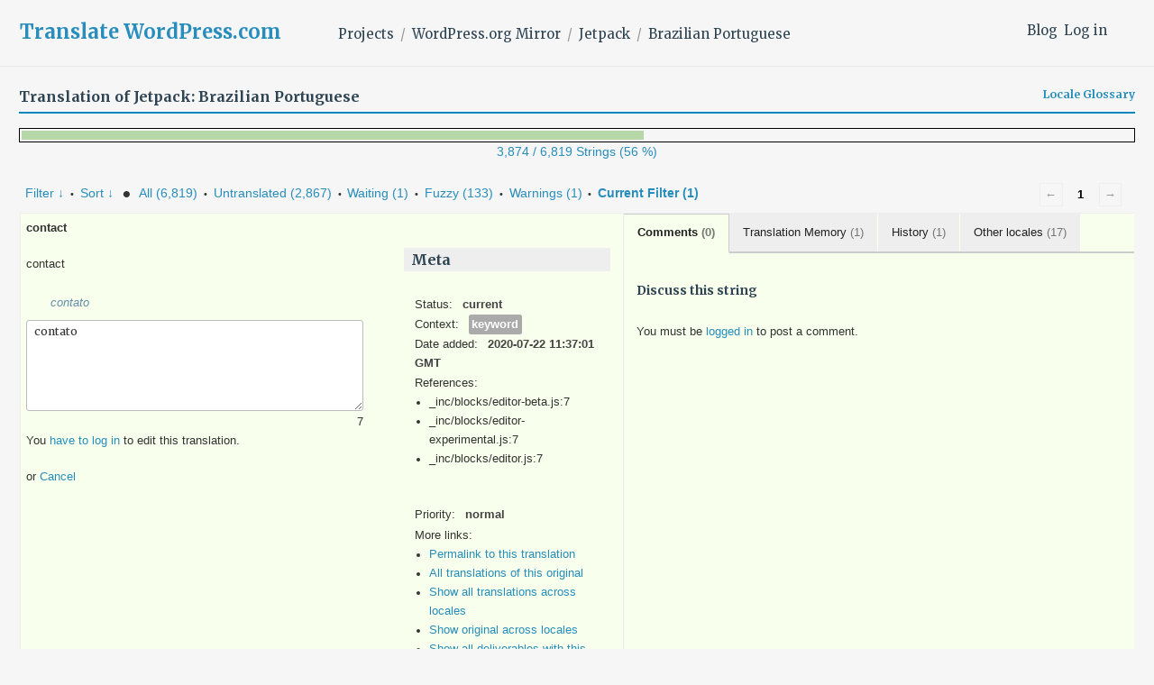

--- FILE ---
content_type: text/html; charset=UTF-8
request_url: https://translate.wordpress.com/projects/wporg/jetpack/pt-br/default/-get-translation-helpers/288050-8968379?nohc
body_size: 665
content:
{"helper-other-locales-288050-8968379":{"content":"<ul class=\"other-locales\"><li><span class=\"locale\">ar<\/span>\u0625\u062d\u062a\u0643\u0627\u0643 \u0628\u0633\u064a\u0637<\/li><li><span class=\"locale\">de<\/span>Kontakt<\/li><li><span class=\"locale\">en-gb<\/span>contact<\/li><li><span class=\"locale\">es<\/span>contacto<\/li><li><span class=\"locale\">fr<\/span>contact<\/li><li><span class=\"locale\">he<\/span>\u05d9\u05e6\u05d9\u05e8\u05ea \u05e7\u05e9\u05e8<\/li><li><span class=\"locale\">id<\/span>kontak<\/li><li><span class=\"locale\">it<\/span>contatto<\/li><li><span class=\"locale\">ja<\/span>\u304a\u554f\u3044\u5408\u308f\u305b<\/li><li><span class=\"locale\">ko<\/span>\uc5f0\ub77d\ucc98<\/li><li><span class=\"locale\">nl<\/span>contact<\/li><li><span class=\"locale\">ro<\/span>contact<\/li><li><span class=\"locale\">ru<\/span>\u043a\u043e\u043d\u0442\u0430\u043a\u0442<\/li><li><span class=\"locale\">sv<\/span>kontakt<\/li><li><span class=\"locale\">tr<\/span>ileti\u015fim<\/li><li><span class=\"locale\">zh-cn<\/span>\u5076\u6709\u8054\u7cfb<\/li><li><span class=\"locale\">zh-tw<\/span>\u806f\u7d61\u9801\u9762<\/li><\/ul>","count":17},"helper-translation-discussion-288050-8968379":{"content":"<div class=\"discussion-wrapper\">\n\t\t\t<ul class=\"discussion-list\">\n\t\t\t<\/ul><!-- .discussion-list -->\n\t\t<div id=\"respond\" class=\"comment-respond\">\n\t\t<h6 id=\"reply-title\" class=\"discuss-title\">Discuss this string<\/h6><p class=\"must-log-in\">You must be <a href=\"https:\/\/translate.wordpress.com\/wp-login.php?redirect_to=https%3A%2F%2Ftranslate.wordpress.com%2Fgth_original%2F31521441%2F\">logged in<\/a> to post a comment.<\/p>\t<\/div><!-- #respond -->\n\t<\/div><!-- .discussion-wrapper -->","count":0},"helper-history-288050-8968379":{"content":"<table><thead><tr><th>Date<\/th><th>Translation<\/th><th>Added by<\/th><th>Last modified by<\/th><\/thead><tr class=\"preview status-current\"><td title=\"2020-07-22 11:37:01\">2020-07-22<\/td><td>contato<\/td><td>&mdash;<\/td><td>&mdash;<\/td><\/tr>","count":1},"helper-translation-memory-288050-8968379":{"content":"<ul class=\"suggestions\"><li class=\"current\"><span class=\"score\">100%<\/span><span class=\"translation-date\" title=\"2019-10-15 14:44:19\">2019-10-15<\/span><span class=\"translation-author\" title=\"Added by\">-<\/span><span class=\"translation\">contato<\/span><a class='copy-suggestion' href='#'>copy this<\/a><\/li><\/ul>","count":1}}